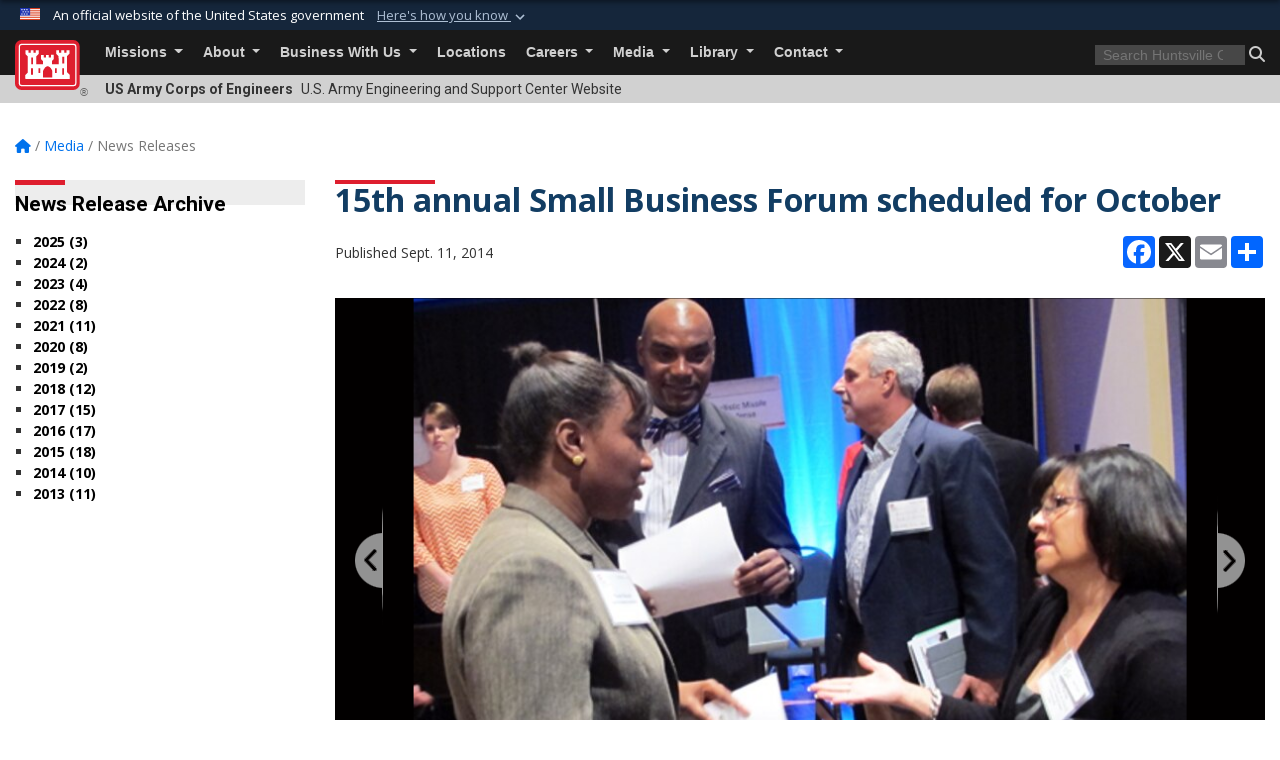

--- FILE ---
content_type: text/html; charset=utf-8
request_url: https://www.hnc.usace.army.mil/Media/News-Releases/Article/497140/15th-annual-small-business-forum-scheduled-for-october/
body_size: 18168
content:
<!DOCTYPE html>
<html  lang="en-US">
<head id="Head"><meta content="text/html; charset=UTF-8" http-equiv="Content-Type" />
<meta name="REVISIT-AFTER" content="1 DAYS" />
<meta name="RATING" content="GENERAL" />
<meta name="RESOURCE-TYPE" content="DOCUMENT" />
<meta content="text/javascript" http-equiv="Content-Script-Type" />
<meta content="text/css" http-equiv="Content-Style-Type" />
<title>
	15th annual Small Business Forum scheduled for October > U.S. Army Engineering and Support Center > News Releases
</title><meta id="MetaDescription" name="description" content="The U.S. Army Engineering and Support Center, Huntsville is scheduled to host its 15th annual Small Business Forum 9 a.m.-noon Oct. 15 at the Jackson Center in Cummings Research Park., " /><meta id="MetaKeywords" name="keywords" content="News, Releases, News Releases" /><meta id="MetaRobots" name="robots" content="INDEX, FOLLOW" /><link href="/Resources/Shared/stylesheets/dnndefault/7.0.0/default.css?cdv=3460" type="text/css" rel="stylesheet"/><link href="/DesktopModules/ArticleCS/module.css?cdv=3460" type="text/css" rel="stylesheet"/><link href="/DesktopModules/ArticleCSDashboard/module.css?cdv=3460" type="text/css" rel="stylesheet"/><link href="/Desktopmodules/SharedLibrary/ValidatedPlugins/slick-carousel/slick/slick.css?cdv=3460" type="text/css" rel="stylesheet"/><link href="/Desktopmodules/SharedLibrary/Plugins/bootstrap4/css/bootstrap.min.css?cdv=3460" type="text/css" rel="stylesheet"/><link href="/Portals/_default/Skins/USACETheme/skin.css?cdv=3460" type="text/css" rel="stylesheet"/><link href="/Portals/65/portal.css?cdv=3460" type="text/css" rel="stylesheet"/><link href="/Desktopmodules/SharedLibrary/Plugins/SocialIcons/css/fa-social-icons.css?cdv=3460" type="text/css" rel="stylesheet"/><link href="/Desktopmodules/SharedLibrary/Plugins/Skin/SkipNav/css/skipnav.css?cdv=3460" type="text/css" rel="stylesheet"/><link href="/desktopmodules/ArticleCS/styles/USACE2/style.css?cdv=3460" type="text/css" rel="stylesheet"/><link href="/Desktopmodules/SharedLibrary/Plugins/ColorBox/colorbox.css?cdv=3460" type="text/css" rel="stylesheet"/><link href="/Desktopmodules/SharedLibrary/Plugins/carouFredSel/base.css?cdv=3460" type="text/css" rel="stylesheet"/><link href="/Desktopmodules/SharedLibrary/Plugins/MediaElement4.2.9/mediaelementplayer.css?cdv=3460" type="text/css" rel="stylesheet"/><link href="/Desktopmodules/SharedLibrary/Plugins/slimbox/slimbox2.css?cdv=3460" type="text/css" rel="stylesheet"/><link href="/Desktopmodules/SharedLibrary/ValidatedPlugins/font-awesome6/css/all.min.css?cdv=3460" type="text/css" rel="stylesheet"/><link href="/Desktopmodules/SharedLibrary/ValidatedPlugins/font-awesome6/css/v4-shims.min.css?cdv=3460" type="text/css" rel="stylesheet"/><link href="/Desktopmodules/SharedLibrary/Plugins/smartmenus/addons/bootstrap-4/jquery.smartmenus.bootstrap-4.css?cdv=3460" type="text/css" rel="stylesheet"/><script src="/Resources/libraries/jQuery/03_07_01/jquery.js?cdv=3460" type="text/javascript"></script><script src="/Resources/libraries/jQuery-Migrate/03_04_01/jquery-migrate.js?cdv=3460" type="text/javascript"></script><script src="/Resources/libraries/jQuery-UI/01_13_03/jquery-ui.min.js?cdv=3460" type="text/javascript"></script><link rel='icon' href='/Portals/65/favicon.ico?ver=Ho2y2pkXyj8y4_G0cGSzGQ%3d%3d' type='image/x-icon' /><meta name='host' content='DMA Public Web' /><meta name='contact' content='dma.WebSD@mail.mil' /><link rel="stylesheet" type="text/css" href="/DesktopModules/SharedLibrary/Controls/Banner/CSS/usa-banner.css" /><script  src="/Desktopmodules/SharedLibrary/Plugins/GoogleAnalytics/Universal-Federated-Analytics-8.7.js?agency=DOD&subagency=USACE&sitetopic=dma.web&dclink=true"  id="_fed_an_ua_tag" ></script><meta name='twitter:card' content='summary_large_image' /><meta name='twitter:title' content='15th&#32;annual&#32;Small&#32;Business&#32;Forum&#32;scheduled&#32;for&#32;October' /><meta name='twitter:description' content='The&#32;U.S.&#32;Army&#32;Engineering&#32;and&#32;Support&#32;Center,&#32;Huntsville&#32;is&#32;scheduled&#32;to&#32;host&#32;its&#32;15th&#32;annual&#32;Small&#32;Business&#32;Forum&#32;9&#32;a.m.-noon&#32;Oct.&#32;15&#32;at&#32;the&#32;Jackson&#32;Center&#32;in&#32;Cummings&#32;Research&#32;Park.' /><meta name='twitter:image' content='https://media.defense.gov/2013/Nov/08/2000757390/825/780/0/131108-A-LJ771-075.JPG' /><meta name='twitter:site' content='@CEHNC' /><meta name='twitter:creator' content='@CEHNC' /><meta property='og:site_name' content='U.S.&#32;Army&#32;Engineering&#32;and&#32;Support&#32;Center' /><meta property='og:type' content='article' /><meta property='og:title' content='15th&#32;annual&#32;Small&#32;Business&#32;Forum&#32;scheduled&#32;for&#32;October' /><meta property='og:description' content='The&#32;U.S.&#32;Army&#32;Engineering&#32;and&#32;Support&#32;Center,&#32;Huntsville&#32;is&#32;scheduled&#32;to&#32;host&#32;its&#32;15th&#32;annual&#32;Small&#32;Business&#32;Forum&#32;9&#32;a.m.-noon&#32;Oct.&#32;15&#32;at&#32;the&#32;Jackson&#32;Center&#32;in&#32;Cummings&#32;Research&#32;Park.' /><meta property='og:image' content='https://media.defense.gov/2013/Nov/08/2000757390/825/780/0/131108-A-LJ771-075.JPG' /><meta property='og:url' content='https://www.hnc.usace.army.mil/Media/News-Releases/Article/497140/15th-annual-small-business-forum-scheduled-for-october/' /><meta name="viewport" content="width=device-width, initial-scale=1, shrink-to-fit=no" /></head>
<body id="Body">

    <form method="post" action="/Media/News-Releases/Article/497140/15th-annual-small-business-forum-scheduled-for-october/" id="Form" enctype="multipart/form-data">
<div class="aspNetHidden">
<input type="hidden" name="__EVENTTARGET" id="__EVENTTARGET" value="" />
<input type="hidden" name="__EVENTARGUMENT" id="__EVENTARGUMENT" value="" />
<input type="hidden" name="__VIEWSTATE" id="__VIEWSTATE" value="h1qldEJSp7t60sObfxCz6IoLFvrJ7tP9x0cem7XEsXE5yAs4a/[base64]/5LmYpW3sVKAdp1FId4DTEAipfq3BgCFcGOtFJ3r0bS6IvNzyvDwiQ1AtbMNtaFAYYEGzzTWtQ1pDZTv+42Taenb/0GRWUBdmdJBhj2fKZkPfrYuNRrzo6GfTBgvm333qH67XERn2h5vmL+LafR+nkpn5uqbZmZzGkLlFh/Lwk2F6bCYmfVpeJge2OgaVXzpYCo4FJNXAQQ4RDk5kUTt9EvG5gswXexiw6q/2bCc3LoVnKdLtbVkGMF+vL1ArZi9h1hHtQUjMjxm79Qbs2tuF/ZpxZloJn9E865/a9c7EbHcNxj5MiusLLRI0Uo/ll8jdX5b1mCp4Ux9Zqju5Q5wixlNRma7sSFMmkwSWajGdi2wQeGXvPQFXovKkXBxyJ7W7MtSUwnyu7cJt9d+z8tDuiT8Sjzpsf5eINR0Z/CzOz4G3FtSgGf30W4GkMHjuwgo9cFTDjwBge9clf90J5ab/sJnmbmODD7JnQ0Ta7sEMQSzyeEUuUVBtVzNELX0IoJI6udf9NOe5zxT3f1ItX0JIJxWyL1WcYPkr81VOCTM0t45c/begbNYvAWO1/0rLGBU6NUhtkY00IoPJfr8viHQYztdrMzH7fOij5fP0fwT5OpTGOfJ7Mw3Zkt2cBCOXOwuQH/z5zq0Xh6VIMlHQGQ/[base64]/zDW6dQdj1WOijH+QdxPCoeHT+No76lUn5S9MNM8Qk5WlfLoSo/lPTDs87is2V/gL8F7Sl9ZnsuPY8p56LsZaLmCihk0L/pFVx64W5cuCF7H0j5v15qP51FyRAxusHx9S5A3SYBXon3ruRzE6IoqaN4zkmTjzRHUAM/DN6yh9MYgzI1dgCN7EX7ObWgSL11Pt4EpuiofT28uSaAW01pwsKBM0gU47NbJVyhQTm9AJi13U2VMuDNFZSuTnQwO2h+uzRkkNgAdI76R4G03cp/50UovvGqZSIOGGBlNqJ13xlgGYnl7LW1HGXtUfgWlYGsWOjrlALi5ytaSBhwsQIl+2l7gwxkoTlbtEWybpSE8p73C7fBjitkUo/dFb1Fti4zh8CrTASL5o9XrPnbHx4Lxa+BKJSLYUaW+BxG3B6utToXYlMpYSN9Suth/l4iAWRXJuswG1swTELpej4xQ9QMkI9m8PKxWHYV4zXq5e9CJfRT8+Hlf8DTdiKTrneibOjwPsD5ayyQh5gX3KP7GKwAyL9rmM/zhnpR3abxR3i/uclck2PhQ2yi7FrknGueL0QIVUQGU/KjfhU/dSdvAF4nk0zwueueay/mUs5zeTwHu/WWw8Ecd8adB/LPRseJZ9Oq70nGLROg09S3zACR4rSUsPzv1mLznYmszeMV2vkqH09GGd86kVMTnUvPfAImcMcGSuQD7CEIdboHt3fV7KiTU5bu7Trwo6aLYmp3Ij7U+ydE53RPPGITfSQqbJT5NKUBvjJsfpSevLL/[base64]/71qY5QrkXri9gLkeY5XafMJIsTTm4PTjCWyMQtviNqSY/po48D7MjtTSwgfqksQkt8aFAL/LIscH+JGMaT0/MNB4taIQHfZPdCZrz8RwZztR3d6gAX1GsB+jG+W2L7MQzAQaTppg8Emozf1hydcGvt6L23qA/qJbxMIsCK0pQwm0Va/NWS2m9G+HOf9uWkI4vo6TRuQcEu0zR4/M1gx7IjTqGPj0TTxPohl/hWXzLspamP2jbGs/9ZSzYvvFOCD0YjWGjf0/kLtT55J7aM/+m/oSvxnzn10oaqugD8OXRcm1GS8g0OYO4gVAWDQPRJyJTuKnVUFt8bDfmGQ4/R/n44Fw0Z1FTzj4LTc/Ynj8JIL2OoWU9T8riFUIv2sXhUjEoblQrsio/4AcIb+w0YaKlZGDAzy+XlO8xRE+zYdsGJMKUkR+pyrmECc1LykH10118tjwXH2rAOuGnTDzjJKnOe09mytkRaXx0ohou9nGHyZo43GApB2ga4wNjLiDupuowD8gXfHOAW8cWAZ2i5mYXjGi+3bXO4c01PkHUbXSlrSDNB5Cwap2pk5Ifr9P4Wuha6XDOcHJFH/Fnvz+xQF+KzkqRVxPzz2hpi3MU8t2sPcKi6ijbTW4u8fs2S7DbiKU3+URVEft15+uHCTtKieqX1Qs4svtJTtpALj5d96O6/[base64]/rNxhdWIivxosdK5UjzBUCDv/AobwJM5tPCQzHLBWTUfFhAgvytzdDGVi6ubWznr5O7kXUH+5bAxNxZAtkS5cbmsfuQf2XX0uQ+Z2rsInGYvkc4skrzuy5HXC/[base64]/[base64]/1GyKqI6q/efk4l4Cvi5ENkhPzE1U+HuYT73nPk1Fcu6IzszpGr8kXBeCnkHI+oDUE9Sy4EaEklQE6v5NgtKAGLHDv+q1/uyF/UYNK5Zclcptv1Ph+J1RCIKWYx9Rjio7dFiBCDel3nLz8+QwfApsaAVScpzInjgWzdZ7w64ZddOQWLUuZ6CQFdZWPbxJyWzy83RS0+DB1EjNiOFkViDvR93HoXqhzv5c4zbQm+Kc0jacXE7WvCQKLtTIldt+YI4/[base64]/UtOmO7CifDQ8x29E/HUWT7w8I1qaPNQWjiKvyb36+x1ATiT/+1HNkRpWvwzTL/nmulwV1g6hYpY8i48AglIaHkNDgFeTuhHg387jE9OtS8AWOvJKEOnGDrtftkS6PALkLXCfKYi2SRAz6t1tISG8AKBOHCvdpmXerksnw3InzzcvafD6xomXRoPrDQ+H/ohhylXM0Nt5rRON40b6Tun//xO5S3YmLH3IE+RqGUqNYHPB45/Tq1mDxgtOZEwe1GHXs+Gh46IiLqoKeAdBwWIYdRbzf03suKeiMq5CQuohkHvt3/VHd2uKUPJVDYlC8h4+xHzfjzdPV7IS6t3qG/wMASZTL8d5wAbw5+/0bp9q/te349zIWd8XKuF5cKhuVy/+XLSQy9sE1rwiXcgEhbGxwU427MmRzHnYoFOFHllLxSDBZCnVnLUmZvC5/jFT0stxSiQXwqJkjQ==" />
</div>

<script type="text/javascript">
//<![CDATA[
var theForm = document.forms['Form'];
if (!theForm) {
    theForm = document.Form;
}
function __doPostBack(eventTarget, eventArgument) {
    if (!theForm.onsubmit || (theForm.onsubmit() != false)) {
        theForm.__EVENTTARGET.value = eventTarget;
        theForm.__EVENTARGUMENT.value = eventArgument;
        theForm.submit();
    }
}
//]]>
</script>


<script src="/WebResource.axd?d=pynGkmcFUV2YRBDbasXhoakaqdeI-_09hOJyJqDzsDsl2pX8MS4jrFU_QRw1&amp;t=638901627720898773" type="text/javascript"></script>


<script src="/ScriptResource.axd?d=NJmAwtEo3IrKGQZJaQ-59ps9QE7NB-cd8FtY8K_IKR198d6n1yFeBXjBOfSie8_YpnxWr5TH_Xa1YuI6xvu2xbnYgibsEU5YeVIVuQL9OF1wgOqmP8IRYf5-D9bdkdSDspeMsQ2&amp;t=32e5dfca" type="text/javascript"></script>
<script src="/ScriptResource.axd?d=dwY9oWetJoLC35ezSMivQTHgohaws39GHERz_2Vs-fMqSX4XSS-TGUwHNwlX-SjZdeyVi2T18HyTsBGhhCgcdE7ySD6n4ENZHt2zQ9wqrft0ffaCn4pNEJ2yI2hoEpa5BC03t8XV-nAfRCVl0&amp;t=32e5dfca" type="text/javascript"></script>
<div class="aspNetHidden">

	<input type="hidden" name="__VIEWSTATEGENERATOR" id="__VIEWSTATEGENERATOR" value="CA0B0334" />
	<input type="hidden" name="__VIEWSTATEENCRYPTED" id="__VIEWSTATEENCRYPTED" value="" />
	<input type="hidden" name="__EVENTVALIDATION" id="__EVENTVALIDATION" value="Zp0eCXyqiBlxjh9+kFbM1ai8eMq9pby7R34vx244rFh8KkBN72RosNBoXpAI/ExjvlctjE1Tgu/qP/tpn8MP21VEDPFpyTP7pNthAraAU6xnPuIe" />
</div><script src="/Desktopmodules/SharedLibrary/Plugins/MediaElement4.2.9/mediaelement-and-player.js?cdv=3460" type="text/javascript"></script><script src="/Desktopmodules/SharedLibrary/ValidatedPlugins/slick-carousel/slick/slick.min.js?cdv=3460" type="text/javascript"></script><script src="/js/dnn.js?cdv=3460" type="text/javascript"></script><script src="/js/dnn.modalpopup.js?cdv=3460" type="text/javascript"></script><script src="/js/dnncore.js?cdv=3460" type="text/javascript"></script><script src="/Desktopmodules/SharedLibrary/Plugins/Mobile-Detect/mobile-detect.min.js?cdv=3460" type="text/javascript"></script><script src="/DesktopModules/ArticleCS/Resources/ArticleCS/js/ArticleCS.js?cdv=3460" type="text/javascript"></script><script src="/Desktopmodules/SharedLibrary/Plugins/ColorBox/jquery.colorbox.js?cdv=3460" type="text/javascript"></script><script src="/Desktopmodules/SharedLibrary/Plugins/carouFredSel/jquery.carouFredSel-6.2.1.js?cdv=3460" type="text/javascript"></script><script src="/Desktopmodules/SharedLibrary/Plugins/DVIDSAnalytics/DVIDSVideoAnalytics.min.js?cdv=3460" type="text/javascript"></script><script src="/Desktopmodules/SharedLibrary/Plugins/DVIDSAnalytics/analyticsParamsForDVIDSAnalyticsAPI.js?cdv=3460" type="text/javascript"></script><script src="/Desktopmodules/SharedLibrary/Plugins/TouchSwipe/jquery.touchSwipe.min.js?cdv=3460" type="text/javascript"></script><script src="/Desktopmodules/SharedLibrary/Plugins/slimbox/slimbox2.js?cdv=3460" type="text/javascript"></script><script src="/Desktopmodules/SharedLibrary/Plugins/BodyScrollLock/bodyScrollLock.js?cdv=3460" type="text/javascript"></script><script src="/js/dnn.servicesframework.js?cdv=3460" type="text/javascript"></script><script src="/Desktopmodules/SharedLibrary/Plugins/Skin/js/common.js?cdv=3460" type="text/javascript"></script>
<script type="text/javascript">
//<![CDATA[
Sys.WebForms.PageRequestManager._initialize('ScriptManager', 'Form', ['tdnn$ctr27229$Article$desktopmodules_articlecs_article_ascx$UpdatePanel1','dnn_ctr27229_Article_desktopmodules_articlecs_article_ascx_UpdatePanel1'], [], [], 180, '');
//]]>
</script>

        
        
        


<script type="text/javascript">
$('#personaBar-iframe').load(function() {$('#personaBar-iframe').contents().find("head").append($("<style type='text/css'>.personabar .personabarLogo {}</style>")); });
</script>
<div id="dnn_ctl03_header_banner_container" class="header_banner_container">
    <span class="header_banner_inner">
        <div class="header_banner_flag">
            An official website of the United States government 
        <div class="header_banner_accordion" tabindex="0" role="button" aria-expanded="false"><u>Here's how you know 
        <span class="expand-more-container"><svg xmlns="http://www.w3.org/2000/svg" height="24" viewBox="0 0 24 24" width="24">
                <path d="M0 0h24v24H0z" fill="none" />
                <path class="expand-more" d="M16.59 8.59L12 13.17 7.41 8.59 6 10l6 6 6-6z" />
            </svg></span></u></div>
        </div>
        <div class="header_banner_panel" style="">
            <div class="header_banner_panel_item">
                <span class="header_banner_dotgov"></span>
                <div id="dnn_ctl03_bannerContentLeft" class="header_banner_content"><p class="banner-contentLeft-text"><strong> Official websites use .mil </strong></p>A <strong>.mil</strong> website belongs to an official U.S. Department of Defense organization in the United States.</div>
            </div>
            <div class="header_banner_panel_item https">
                <span class="header_banner_https"></span>
                <div id="dnn_ctl03_bannerContentRight" class="header_banner_content"><p class="banner-contentRight-text"><strong>Secure .mil websites use HTTPS</strong></p><div> A <strong>lock (<span class='header_banner_icon_lock'><svg xmlns = 'http://www.w3.org/2000/svg' width='52' height='64' viewBox='0 0 52 64'><title>lock </title><path class='icon_lock' fill-rule='evenodd' d='M26 0c10.493 0 19 8.507 19 19v9h3a4 4 0 0 1 4 4v28a4 4 0 0 1-4 4H4a4 4 0 0 1-4-4V32a4 4 0 0 1 4-4h3v-9C7 8.507 15.507 0 26 0zm0 8c-5.979 0-10.843 4.77-10.996 10.712L15 19v9h22v-9c0-6.075-4.925-11-11-11z' /> </svg></span>)</strong> or <strong> https://</strong> means you’ve safely connected to the .mil website. Share sensitive information only on official, secure websites.</div></div>
            </div>

        </div>
    </span>
</div><style> .header_banner_container{ background-color: #15263b; color: #FFF; } .icon_lock { fill: #FFF;} .header_banner_container .header_banner_content .banner-contentLeft-text, .header_banner_container .header_banner_content .banner-contentRight-text { color: #FFF;} </style>
<script type="text/javascript">

jQuery(document).ready(function() {
initializeSkin();
});

</script>

<script type="text/javascript">
var skinvars = {"SiteName":"U.S. Army Engineering and Support Center","SiteShortName":"Huntsville Center USACE","SiteSubTitle":"","aid":"eschuntsville","IsSecureConnection":true,"IsBackEnd":false,"DisableShrink":false,"IsAuthenticated":false,"SearchDomain":"search.usa.gov","SiteUrl":"https://www.hnc.usace.army.mil/","LastLogin":null,"IsLastLoginFail":false,"IncludePiwik":false,"PiwikSiteID":-1,"SocialLinks":{"Facebook":{"Url":"https://www.facebook.com/HuntsvilleCenter","Window":"_blank","Relationship":"noopener"},"Twitter":{"Url":"http://twitter.com/CEHNC","Window":"_blank","Relationship":"noopener"},"YouTube":{"Url":"http://www.youtube.com/CORPSCONNECTION","Window":"_blank","Relationship":"noopener"},"Flickr":{"Url":"https://www.flickr.com/photos/huntsvillecenter/","Window":"_blank","Relationship":"noopener"},"Pintrest":{"Url":"","Window":null,"Relationship":null},"Instagram":{"Url":"","Window":"","Relationship":null},"Blog":{"Url":"","Window":"_blank","Relationship":"noopener"},"RSS":{"Url":"","Window":"","Relationship":null},"Podcast":{"Url":"","Window":"","Relationship":null},"Email":{"Url":"","Window":"","Relationship":null},"LinkedIn":{"Url":"","Window":null,"Relationship":null},"Snapchat":{"Url":"","Window":"_blank","Relationship":"noopener"}},"SiteLinks":null,"LogoffTimeout":3300000,"SiteAltLogoText":""};
</script>
<script type="application/ld+json">{"@context":"http://schema.org","@type":"Organization","logo":"https://www.hnc.usace.army.mil/Portals/65/HNC seal.jpg?ver=rbmpynNcJMayuEa9SRE2zQ%3d%3d","name":"U.S. Army Engineering and Support Center","url":"https://www.hnc.usace.army.mil/","sameAs":["https://www.facebook.com/HuntsvilleCenter","http://twitter.com/CEHNC","http://www.youtube.com/CORPSCONNECTION"]}</script>

<div id="app" class="app_usace app-inner   ">
    

<div id="skip-link-holder"><a id="skip-link" href="#skip-target">Skip to main content (Press Enter).</a></div>

<header id="header-main">
    
    <div id="header-title">
        <div class="page-container">
            <div class="container-fluid flex">
                <div class="site-name">US Army Corps of Engineers</div>
                <div class="site-area">U.S. Army Engineering and Support Center Website</div>
            </div>
        </div>
    </div>
    <div id="header-menu">
        <div class="page-container">
            <div class="container-fluid">
                <div class="site-logo">
                    
                    <a href="https://www.hnc.usace.army.mil/">
                        <img src="/Portals/_default/Skins/USACETheme/Assets/images/usace-logo-color.svg" alt="U.S. Army Engineering and Support Center"/>
                    </a>
                    <div class='reg'>&reg;</div>
                </div>
                <nav class="navbar navbar-expand-md" id="main-menu" aria-label="main menu">
                    <div class="collapse navbar-collapse" id="navbarSupportedContent">
                        <a id="mobile-menu-close" class="mobile-menu-trigger" href="javascript:;" data-toggle="collapse" data-target="#navbarSupportedContent" aria-controls="navbarSupportedContent" aria-expanded="false" aria-label="Toggle navigation"><i class="fa fa-times"></i></a>
                        

<!-- ./ helper -->


        <ul id="main-nav" class="navbar-nav mr-auto" data-sm-options="{collapsibleBehavior: 'link', bootstrapHighlightClasses: 'focused', showTimeout: 0, showFunction: null, hideTimeout: 0, hideFunction: null, subMenusSubOffsetX: 0, subMenusSubOffsetY: 0, subMenusMaxWidth: '26em'}">
                    <li class="nav-item  dropdown">
                                <a class="nav-link dropdown-toggle"
           href="https://www.hnc.usace.army.mil/Missions/"
            
           data-toggle="dropdown"
           id="navbarDropdownMenuLink_0"
           aria-haspopup="true"
           aria-expanded="false"
                         
>
           Missions
        </a>

                                <ul class="dropdown-menu" aria-labelledby="navbarDropdownMenuLink_0">
                    <li>
                                <a class="dropdown-item"
           href="https://www.hnc.usace.army.mil/Missions/Environmental-and-Munitions/"
                      
>
           Environmental and Munitions
        </a>

                    </li>                    <li>
                                <a class="dropdown-item"
           href="https://www.hnc.usace.army.mil/Missions/Ordnance-and-Explosives-Directorate/"
                      
>
           Ordnance and Explosives Directorate
        </a>

                    </li>                    <li class="dropdown dropdown-submenu">
                                <a class="dropdown-item dropdown-toggle"
           href="https://www.hnc.usace.army.mil/Missions/Engineering-Directorate/"
            
           data-toggle="dropdown"
           id="navbarDropdownMenuLink_101"
           aria-haspopup="true"
           aria-expanded="false"
                         
>
           Engineering Directorate
        </a>

                                <ul class="dropdown-menu" aria-labelledby="navbarDropdownMenuLink_101">
                    <li>
                                <a class="dropdown-item"
           href="https://www.hnc.usace.army.mil/Missions/Engineering-Directorate/TECHINFO/"
                      
>
           TECHINFO
        </a>

                    </li>        </ul>

                    </li>
                    <li class="dropdown dropdown-submenu">
                                <a class="dropdown-item dropdown-toggle"
           href="https://www.hnc.usace.army.mil/Missions/Installation-Support-and-Programs-Management/"
            
           data-toggle="dropdown"
           id="navbarDropdownMenuLink_102"
           aria-haspopup="true"
           aria-expanded="false"
                         
>
           Installation Support and Programs Management
        </a>

                                <ul class="dropdown-menu" aria-labelledby="navbarDropdownMenuLink_102">
                    <li>
                                <a class="dropdown-item"
           href="https://www.hnc.usace.army.mil/Missions/Installation-Support-and-Programs-Management/Information-Technology-Services/"
                      
>
           Information Technology Services
        </a>

                    </li>                    <li class="dropdown dropdown-submenu">
                                <a class="dropdown-item dropdown-toggle"
           href="https://www.hnc.usace.army.mil/Missions/Installation-Support-and-Programs-Management/Energy-Landing-page/"
            
           data-toggle="dropdown"
           id="navbarDropdownMenuLink_202"
           aria-haspopup="true"
           aria-expanded="false"
                         
>
           Energy Division
        </a>

                                <ul class="dropdown-menu" aria-labelledby="navbarDropdownMenuLink_202">
                    <li>
                                <a class="dropdown-item"
           href="https://www.hnc.usace.army.mil/Missions/Installation-Support-and-Programs-Management/Energy-Division/Integrated-Energy-Solutions/"
                      
>
           Integrated Energy Solutions
        </a>

                    </li>        </ul>

                    </li>
                    <li>
                                <a class="dropdown-item"
           href="https://www.hnc.usace.army.mil/Missions/Installation-Support-and-Programs-Management/Range-and-Training-Land-Program/"
                      
>
           Range and Training Land Program
        </a>

                    </li>        </ul>

                    </li>
                    <li>
                                <a class="dropdown-item"
           href="https://www.hnc.usace.army.mil/Missions/Centers-of-Expertise/"
                      
>
           Centers of Expertise
        </a>

                    </li>                    <li class="dropdown dropdown-submenu">
                                <a class="dropdown-item dropdown-toggle"
           href="https://www.hnc.usace.army.mil/Missions/Command-and-Staff-Offices/"
            
           data-toggle="dropdown"
           id="navbarDropdownMenuLink_104"
           aria-haspopup="true"
           aria-expanded="false"
                         
>
           Command and Staff Offices
        </a>

                                <ul class="dropdown-menu" aria-labelledby="navbarDropdownMenuLink_104">
                    <li>
                                <a class="dropdown-item"
           href="https://www.hnc.usace.army.mil/Missions/Command-and-Staff-Offices/Resource-Management/"
                      
>
           Resource Management
        </a>

                    </li>                    <li>
                                <a class="dropdown-item"
           href="https://www.hnc.usace.army.mil/Missions/Command-and-Staff-Offices/Safety-Office/"
                      
>
           Safety Office
        </a>

                    </li>        </ul>

                    </li>
        </ul>

                    </li>
                    <li class="nav-item  dropdown">
                                <a class="nav-link dropdown-toggle"
           href="https://www.hnc.usace.army.mil/About/"
            
           data-toggle="dropdown"
           id="navbarDropdownMenuLink_1"
           aria-haspopup="true"
           aria-expanded="false"
                         
>
           About
        </a>

                                <ul class="dropdown-menu" aria-labelledby="navbarDropdownMenuLink_1">
                    <li>
                                <a class="dropdown-item"
           href="https://www.hnc.usace.army.mil/About/Mission-and-Vision/"
                      
>
           Mission and Vision
        </a>

                    </li>                    <li>
                                <a class="dropdown-item"
           href="https://www.hnc.usace.army.mil/About/Leadership/"
                      
>
           Leadership
        </a>

                    </li>                    <li>
                                <a class="dropdown-item"
           href="https://www.hnc.usace.army.mil/About/History/"
                      
>
           History
        </a>

                    </li>                    <li>
                                <a class="dropdown-item"
           href="https://www.hnc.usace.army.mil/About/FAQ/"
                      
>
           FAQ
        </a>

                    </li>                    <li>
                                <a class="dropdown-item"
           href="http://www.usace.army.mil/About/CampaignPlan.aspx"
                      target="_blank" rel="noopener noreferrer" aria-label="Campaign Plan will open in a new tab"
  target="_blank"  >
           Campaign Plan
        </a>

                    </li>                    <li>
                                <a class="dropdown-item"
           href="https://www.hnc.usace.army.mil/About/Organizational-Chart/"
                      
>
           Organizational Chart
        </a>

                    </li>        </ul>

                    </li>
                    <li class="nav-item  dropdown">
                                <a class="nav-link dropdown-toggle"
           href="https://www.hnc.usace.army.mil/Business-With-Us/"
            
           data-toggle="dropdown"
           id="navbarDropdownMenuLink_2"
           aria-haspopup="true"
           aria-expanded="false"
                         
>
           Business With Us
        </a>

                                <ul class="dropdown-menu" aria-labelledby="navbarDropdownMenuLink_2">
                    <li>
                                <a class="dropdown-item"
           href="https://www.hnc.usace.army.mil/Business-With-Us/Contracting/"
                      
>
           Contracting
        </a>

                    </li>                    <li class="dropdown dropdown-submenu">
                                <a class="dropdown-item dropdown-toggle"
           href="https://www.hnc.usace.army.mil/Business-With-Us/Small-Business/"
            
           data-toggle="dropdown"
           id="navbarDropdownMenuLink_102"
           aria-haspopup="true"
           aria-expanded="false"
                         
>
           Small Business
        </a>

                                <ul class="dropdown-menu" aria-labelledby="navbarDropdownMenuLink_102">
                    <li>
                                <a class="dropdown-item"
           href="https://www.hnc.usace.army.mil/Business-With-Us/Small-Business/Small-Business-Office-Marketing-Guide/"
                      
>
           Small Business Office Marketing Guide
        </a>

                    </li>        </ul>

                    </li>
        </ul>

                    </li>
                    <li class="nav-item ">
                                <a class="nav-link"
           href="https://www.hnc.usace.army.mil/Locations/"
                      
>
           Locations
        </a>

                    </li>
                    <li class="nav-item  dropdown">
                                <a class="nav-link dropdown-toggle"
           href="https://www.hnc.usace.army.mil/Careers/"
            
           data-toggle="dropdown"
           id="navbarDropdownMenuLink_4"
           aria-haspopup="true"
           aria-expanded="false"
                         
>
           Careers
        </a>

                                <ul class="dropdown-menu" aria-labelledby="navbarDropdownMenuLink_4">
                    <li>
                                <a class="dropdown-item"
           href="https://www.hnc.usace.army.mil/Careers/Opportunities/"
                      
>
           Opportunities
        </a>

                    </li>        </ul>

                    </li>
                    <li class="nav-item  dropdown">
                                <a class="nav-link dropdown-toggle"
           href="https://www.hnc.usace.army.mil/Media/"
            
           data-toggle="dropdown"
           id="navbarDropdownMenuLink_5"
           aria-haspopup="true"
           aria-expanded="false"
                         
>
           Media
        </a>

                                <ul class="dropdown-menu" aria-labelledby="navbarDropdownMenuLink_5">
                    <li>
                                <a class="dropdown-item"
           href="https://www.hnc.usace.army.mil/Media/News-Stories/"
                      
>
           News Stories
        </a>

                    </li>                    <li>
                                <a class="dropdown-item"
           href="https://www.hnc.usace.army.mil/Media/News-Releases/"
                      
>
           News Releases
        </a>

                    </li>                    <li>
                                <a class="dropdown-item"
           href="https://www.hnc.usace.army.mil/Media/Fact-Sheets/"
                      
>
           Fact Sheets
        </a>

                    </li>                    <li>
                                <a class="dropdown-item"
           href="https://www.hnc.usace.army.mil/Media/Videos/"
                      
>
           Videos
        </a>

                    </li>                    <li>
                                <a class="dropdown-item"
           href="https://www.hnc.usace.army.mil/Media/Images/"
                      
>
           Images
        </a>

                    </li>                    <li>
                                <a class="dropdown-item"
           href="https://www.hnc.usace.army.mil/Media/Social-Media/"
                      
>
           Social Media
        </a>

                    </li>        </ul>

                    </li>
                    <li class="nav-item  dropdown">
                                <a class="nav-link dropdown-toggle"
           href="https://www.hnc.usace.army.mil/Library/"
            
           data-toggle="dropdown"
           id="navbarDropdownMenuLink_6"
           aria-haspopup="true"
           aria-expanded="false"
                         
>
           Library
        </a>

                                <ul class="dropdown-menu" aria-labelledby="navbarDropdownMenuLink_6">
                    <li>
                                <a class="dropdown-item"
           href="https://www.hnc.usace.army.mil/Library/Huntsville-Center-Bulletin/"
                      
>
           Huntsville Center Bulletin
        </a>

                    </li>                    <li>
                                <a class="dropdown-item"
           href="https://www.hnc.usace.army.mil/Library/MDMS-Update-Newsletter/"
                      
>
           MDMS Update Newsletter
        </a>

                    </li>        </ul>

                    </li>
                    <li class="nav-item  dropdown">
                                <a class="nav-link dropdown-toggle"
           href="https://www.hnc.usace.army.mil/Contact/"
            
           data-toggle="dropdown"
           id="navbarDropdownMenuLink_7"
           aria-haspopup="true"
           aria-expanded="false"
                         
>
           Contact
        </a>

                                <ul class="dropdown-menu" aria-labelledby="navbarDropdownMenuLink_7">
                    <li>
                                <a class="dropdown-item"
           href="https://www.hnc.usace.army.mil/phonedirectory/"
                      
>
           Phone Directory
        </a>

                    </li>                    <li>
                                <a class="dropdown-item"
           href="https://www.hnc.usace.army.mil/Contact/RSS/"
                      
>
           RSS
        </a>

                    </li>        </ul>

                    </li>
        </ul>
        <script>
            $("#main-nav a.is-disabled").click(function (event) {
                event.preventDefault();
            });
        </script>
<!-- ./ node count -->

                    </div>
                </nav>
                <div id="main-search">
                    <input type="search" aria-label="Search" class="usagov-search-autocomplete skin-search-input-ph" autocomplete="off" name="search" maxlength="255" placeholder="Search..." value="" />
                    <i role="button" class="fa fa-search skin-search-go" aria-label="Search Button" tabindex="0"></i>
                </div>
                <div id="mobile-menu">
                    <a id="search-form-trigger" href="javascript:;" aria-label="Search Button"><i class="fa fa-search"></i></a>
                    <a id="mobile-menu-trigger" class="mobile-menu-trigger" href="javascript:;" data-toggle="collapse" data-target="#navbarSupportedContent" aria-controls="navbarSupportedContent" aria-expanded="false" aria-label="Toggle navigation"><i class="fa fa-bars"></i></a>
                </div>
            </div>
        </div>
    </div>
</header>
<p id="skip-target-holder"><a id="skip-target" name="skip-target" class="skip" tabindex="0" href="#skip-target" innertext="Start of main content" title="Start of main content"></a></p>
    <div id="content" role="main">
        <div class="page-container">
            <div class="container-fluid">
                

<div class="breadcrumbs">
  <span id="dnn_Breadcrumb_Breadcrumb_lblBreadCrumb" itemprop="breadcrumb" itemscope="" itemtype="https://schema.org/breadcrumb"><span itemscope itemtype="http://schema.org/BreadcrumbList"><span itemprop="itemListElement" itemscope itemtype="http://schema.org/ListItem"><a href="https://www.hnc.usace.army.mil/" class="skin-breadcrumb" itemprop="item" ><span itemprop="name">Home Page</span></a><meta itemprop="position" content="1" /></span> / <span itemprop="itemListElement" itemscope itemtype="http://schema.org/ListItem"><a href="https://www.hnc.usace.army.mil/Media/" class="skin-breadcrumb" itemprop="item"><span itemprop="name">Media</span></a><meta itemprop="position" content="2" /></span> / <span itemprop="itemListElement" itemscope itemtype="http://schema.org/ListItem"><a href="https://www.hnc.usace.army.mil/Media/News-Releases/" class="skin-breadcrumb" itemprop="item"><span itemprop="name">News Releases</span></a><meta itemprop="position" content="3" /></span></span></span>
  <script type="text/javascript">
      jQuery(".breadcrumbs a").last().removeAttr("href").css("text-decoration", "none");
      jQuery(".breadcrumbs a").first().html("<i class='fas fa-home' aria-label='home icon' role='navigation'></i> <span class='sr-only'>Home</span>");
  </script>
</div>

                <div class="row">
                    <div id="dnn_ContentPane" class="col-md backend-cp-collapsible DNNEmptyPane"></div>
                </div>
                <div class="row">
                    <div id="dnn_LeftPane" class="col-md-3 backend-cp-fixed"><div class="DnnModule DnnModule-ArticleCSDashboard DnnModule-27230"><a name="27230"></a>

<div class="box-usace box-usace-striped">
    <h2 id="dnn_ctr27230_titleControl" class="box-header-striped">
        <span id="dnn_ctr27230_dnnTITLE_titleLabel" class="title">News Release Archive</span>



    </h2>
    <div id="dnn_ctr27230_ContentPane" class="box-content"><!-- Start_Module_27230 --><div id="dnn_ctr27230_ModuleContent" class="DNNModuleContent ModArticleCSDashboardC">
	<div id="dnn_ctr27230_Dashboard_ph">
		
<div class="adash archive">
    <ul>
        
        <li>
            
            <a class="tlink" href='https://www.hnc.usace.army.mil/Media/News-Releases/Year/2025/'><strong>2025 (3)</strong></a>
            
        </li>
        
        <li>
            
            <a class="tlink" href='https://www.hnc.usace.army.mil/Media/News-Releases/Year/2024/'><strong>2024 (2)</strong></a>
            
        </li>
        
        <li>
            
            <a class="tlink" href='https://www.hnc.usace.army.mil/Media/News-Releases/Year/2023/'><strong>2023 (4)</strong></a>
            
        </li>
        
        <li>
            
            <a class="tlink" href='https://www.hnc.usace.army.mil/Media/News-Releases/Year/2022/'><strong>2022 (8)</strong></a>
            
        </li>
        
        <li>
            
            <a class="tlink" href='https://www.hnc.usace.army.mil/Media/News-Releases/Year/2021/'><strong>2021 (11)</strong></a>
            
        </li>
        
        <li>
            
            <a class="tlink" href='https://www.hnc.usace.army.mil/Media/News-Releases/Year/2020/'><strong>2020 (8)</strong></a>
            
        </li>
        
        <li>
            
            <a class="tlink" href='https://www.hnc.usace.army.mil/Media/News-Releases/Year/2019/'><strong>2019 (2)</strong></a>
            
        </li>
        
        <li>
            
            <a class="tlink" href='https://www.hnc.usace.army.mil/Media/News-Releases/Year/2018/'><strong>2018 (12)</strong></a>
            
        </li>
        
        <li>
            
            <a class="tlink" href='https://www.hnc.usace.army.mil/Media/News-Releases/Year/2017/'><strong>2017 (15)</strong></a>
            
        </li>
        
        <li>
            
            <a class="tlink" href='https://www.hnc.usace.army.mil/Media/News-Releases/Year/2016/'><strong>2016 (17)</strong></a>
            
        </li>
        
        <li>
            
            <a class="tlink" href='https://www.hnc.usace.army.mil/Media/News-Releases/Year/2015/'><strong>2015 (18)</strong></a>
            
        </li>
        
        <li>
            
            <a class="tlink" href='https://www.hnc.usace.army.mil/Media/News-Releases/Year/2014/'><strong>2014 (10)</strong></a>
            
        </li>
        
        <li>
            
            <a class="tlink" href='https://www.hnc.usace.army.mil/Media/News-Releases/Year/2013/'><strong>2013 (11)</strong></a>
            
        </li>
        
    </ul>
</div>
	</div>


</div><!-- End_Module_27230 --></div>
</div></div></div>
                    <div class="col-md">
                        <div class="row">
                            <div id="dnn_CenterPane_Top" class="col-md backend-cp-collapsible"><div class="DnnModule DnnModule-ArticleCS DnnModule-27229"><a name="27229"></a>

<div class="box-usace">
    <div id="dnn_ctr27229_ContentPane"><!-- Start_Module_27229 --><div id="dnn_ctr27229_ModuleContent" class="DNNModuleContent ModArticleCSC">
	<div id="dnn_ctr27229_Article_desktopmodules_articlecs_article_ascx_UpdatePanel1" class="article-view">
		
        <div class="adetail" itemscope itemtype="http://schema.org/NewsArticle">
    <meta itemprop="datePublished" content="2014-09-11T12:08:00.0000000" />
    <h1 class="title" itemprop="headline">15th annual Small Business Forum scheduled for October</h1>
    
    <div class="infos-top">
        <div>
            <div class="info">
                
                
            </div>
            <div class="info">
                <div>Published Sept. 11, 2014</div>
                
            </div>
        </div>
        <div class="social-block">
            
<div class="a2a_kit a2a_kit_size_32 a2a_default_style" data-a2a-url="https://www.hnc.usace.army.mil/Media/News-Releases/Article/497140/15th-annual-small-business-forum-scheduled-for-october/">
    <a class="a2a_button_facebook"></a>
    <a class="a2a_button_x"></a>
    <a class="a2a_button_email"></a>
    <a class="a2a_dd"></a>
</div>
<script type="text/javascript" defer src="https://static.addtoany.com/menu/page.js">
</script>


        </div>
    </div>
    <div style="clear: both; height: 0px;"></div>

    
    
<div class="slider-wrap">
    <div class="slider slider-article-detail ">
        
        <div class="item">
            
            <div class="slide">
                <img src="https://media.defense.gov/2013/Nov/08/2000757390/780/780/0/131108-A-LJ771-075.JPG" alt="Nicole Boone, small business specialist in Huntsville Center&#39;s Small Business Office, talks with business owners during a breakout session of the Center&#39;s 2013 Small Business Forum. Boone gave a briefing on Sources Sought Notices during the information session." itemprop="image" />
            </div>
            
            
            
            

            
            <div class="media-info">
                <a class="media-details" href="https://www.hnc.usace.army.mil/Media/Images/igphoto/2000757390/">PHOTO DETAILS</a>
                <span class="g_link_box">&nbsp;/ &nbsp;</span>
                <a class="media-download" href="https://media.defense.gov/2013/Nov/08/2000757390/-1/-1/0/131108-A-LJ771-075.JPG" target="_blank" rel="noopener">DOWNLOAD HI-RES</a>
                <span class="media-count">1 of 2</span>
            </div>
            
            <div class="media-caption subtle">
                <p>Nicole Boone, small business specialist in Huntsville Center&#39;s Small Business Office, talks with business owners during a breakout session of the Center&#39;s 2013 Small Business Forum. Boone gave a briefing on Sources Sought Notices during the information session.</p>
            </div>
        </div>
        
        <div class="item">
            
            <div class="slide">
                <img src="https://media.defense.gov/2014/Sep/11/2000936466/780/780/0/140908-A-UK000-001.JPG" alt="Huntsville Center contracting forecasts are updated monthly and posted to the Contracting Office page. " itemprop="image" />
            </div>
            
            
            
            

            
            <div class="media-info">
                <a class="media-details" href="https://www.hnc.usace.army.mil/Media/Images/igphoto/2000936466/">PHOTO DETAILS</a>
                <span class="g_link_box">&nbsp;/ &nbsp;</span>
                <a class="media-download" href="https://media.defense.gov/2014/Sep/11/2000936466/-1/-1/0/140908-A-UK000-001.JPG" target="_blank" rel="noopener">DOWNLOAD HI-RES</a>
                <span class="media-count">2 of 2</span>
            </div>
            
            <div class="media-caption subtle">
                <p>Huntsville Center contracting forecasts are updated monthly and posted to the Contracting Office page. </p>
            </div>
        </div>
        

    </div>

</div>


<script type="text/javascript">
    (function ($) {

        // get our images and turn them into background is we need landscape cropping
        // set up with this structure to make sure we catch cached images too
        var handleImages = function ($images, callback) {
            var i = $images.length;
            var loaded = 0;
            $images.one("load", function () {
                var $this = $(this),
                    _this = this;
                //load will be triggered but the browser(chrome) will still not know all the details sometimes to we
                //throw this to the end of the execution queue
                setTimeout(function () {
                    if (_this.width > _this.height && _this.hasAttribute('fit-landscape')) {
                        $this.parent('.slide').css('background-image', 'url(' + _this.src + ')'); //using as a background on the slide instead
                        $this.after('<p class="alt">' + _this.alt + '</p>'); // keep the alt text for accessibility
                        $this.remove(); //blow away the image
                    }
                    loaded++;
                    if (i === loaded) {
                        typeof callback === 'function' && callback();
                    }
                }, 0);
            }).each(function () {
                // deal with cached items to still trigger the load
                if (this.complete) $(this).load();
            });
        };

        var initFred = function ($slider) {
            var $wrap = $slider.closest('.slider-wrap');
            $wrap.append('<div class="pager-left" role="button" aria-label="Previous item"></div><div class="pager-right" role="button" aria-label="Next item"></div>');
            $slider
                .carouFredSel({
                    auto: false,
                    responsive: true,
                    swipe: { onTouch: true, onMouse: false },
                    prev: $wrap.find('.pager-left'),
                    next: $wrap.find('.pager-right'),
                    scroll: {
                        fx: "crossfade",
                        items: 1,
                        onBefore: function (data) {
                            $(data.items.old[0]).removeClass('current');

                        },
                        onAfter: function (data) {
                            $slider.find('video').each(function () {
                                $(this)[0].player.pause();
                            });
                            $(data.items.visible[0]).addClass('current');
                        }
                    },
                    onCreate: function (data) {
                        $(data.items[0]).addClass('current');
                    }

                });
        };
        //init
        $('.slider').each(function () {
            var $slider = $(this);
            var $slides = $slider.find('.slide');
            var $images = $slides.find('img');
            //prevent FOUC while prepping everything
            handleImages($images, function () {
                initFred($slider);
            });
        });
    })(jQuery);

</script>

<script type="text/javascript">

jQuery(document).ready(function() {
var prm = Sys.WebForms.PageRequestManager.getInstance();
if (prm){
if(typeof GalleryInit == 'function'){	prm.add_endRequest(GalleryInit);
} }
});

</script>

<script type="text/javascript">

jQuery(document).ready(function() {
var prm = Sys.WebForms.PageRequestManager.getInstance();
if (prm){
if(typeof SlideshowInit == 'function'){	prm.add_endRequest(SlideshowInit);
} }
});

</script>



    

    <div style="clear: both"></div>
    <div class="da_print">
        <a class="link" href='https://www.hnc.usace.army.mil/DesktopModules/ArticleCS/Print.aspx?PortalId=65&ModuleId=27229&Article=497140' target="_blank" rel="noopener">PRINT</a>&nbsp;|&nbsp;<a class="link" href="mailto:?Subject=15th annual Small Business Forum scheduled for October%20-%20U.S. Army Engineering and Support Center&body=Here%20is%20an%20article%20I%20think%20you%20will%20find%20interesting:%20https://www.hnc.usace.army.mil/Media/News-Releases/Article/497140/15th-annual-small-business-forum-scheduled-for-october/">E-MAIL</a><br />
    </div>

    <div class="body">
        <div class="da_black" itemprop="articleBody">
            <p style="margin: 0in 0in 10pt;">The U.S. Army Engineering and Support Center, Huntsville is scheduled to host its 15th annual Small Business Forum 9 a.m.-noon Oct. 15 at the Jackson Center in Cummings Research Park at 6001 Moquin Drive, Huntsville, Alabama 35806. </p>
<p style="margin: 0in 0in 10pt;">The forum is an opportunity for small business representatives to talk about their capabilities with Huntsville Center contracting officials and program managers and learn about upcoming opportunities to work with Huntsville Center.</p>
<p style="margin: 0in 0in 10pt;">&ldquo;There will be representation from our Center Contracting department leadership and our local Small Business Administration Procurement Center there to brief upcoming procurements and discuss current regulation changes affecting small business concerns respectively,&rdquo; said Rebecca Vucinaj, Huntsville Center Small Business Office chief.&nbsp; </p>
<p style="margin: 0in 0in 10pt;">The forum is also an excellent networking opportunity, according to Vucinaj, because many larger businesses looking for small business subcontractors are also in attendance. In addition, many small business firms with similar interests meet at the event and often team together to go after some of the Center&rsquo;s larger procurements. </p>
<p style="margin: 0in 0in 10pt;">Registration for the free forum will close&nbsp;Oct. 8. Business representative are encouraged to register as soon as possible to ensure relevant subject matter experts and program managers are available during the event. Small business office and registration information&nbsp;are available at<span style="text-decoration: underline;"> <a href="http://www.hnc.usace.army.mil/BusinessWithUs/SmallBusiness.aspx" title="link to small business office page">www.hnc.usace.army.mil/BusinessWithUs/SmallBusiness.aspx</a></span>.&nbsp;</p>
<p style="margin: 0in 0in 10pt;"><a href="/Portals/65/docs/Directorates/Command%20and%20Staff%20Offices/SBO/registration%20sb%20forum-2014.pdf" title="registration form link">Click here</a> for the forum registration form.&nbsp;</p>
<p style="margin: 0in 0in 10pt;">If you have questions or comments, <a href="mailto:sbo-hnc@usace.army.mil?subject=Huntsville%20Center%20small%20business%20forum" class="ApplyClass">email the small business office</a>.&nbsp; </p>
<p style="margin: 0in 0in 10pt;">&ldquo;Please routinely check the Center&rsquo;s website for forum updates or cancellation notices,&rdquo; Vucinaj said. &nbsp;</p>
<p style="margin: 0in 0in 10pt;">Center contracting forecasts, updated monthly, are available at <a href="http://www.hnc.usace.army.mil/BusinessWithUs/Contracting.aspx" title="link to contracting page">www.hnc.usace.army.mil/BusinessWithUs/Contracting.aspx</a>.</p><br />
        </div>

        

        
        
<div class="related">

    
    <div class="item">
        
        
        
        <span class="subtitle">Related Link:</span> <a class="link" href="http://www.hnc.usace.army.mil/BusinessWithUs/SmallBusiness.aspx" >Huntsville Center Small Business Office</a>
        
        
    </div>
    
    <div class="item">
        
        
        
        <span class="subtitle">Related Link:</span> <a class="link" href="http://www.hnc.usace.army.mil/BusinessWithUs/Contracting.aspx" >Huntsville Center Contracting Office</a>
        
        
    </div>
    
    <div class="item">
        
        
        
        <span class="subtitle">Related Link:</span> <a class="link" href="http://www.hnc.usace.army.mil/Portals/65/docs/PAO/Fact%20Sheets/Proposed_Contracts_8SEP14.pdf" >September Contracting Forecast</a>
        
        
    </div>
    
</div>

        

    </div>
    
    <div class="contact-section">
        <strong>Contact</strong><br />
        <div class="contacts">
            <div>
                Small Business Office<br />
                
                256-895-1050<br />
                
                
                
                sbo-hnc@usace.army.mil<br />
                
                
                
            </div>

            
            <div style="clear: left"></div>
        </div>
    </div>
    
    <p>Release no. 14-013</p>

    <div class="infos-bottom">
        <div class="social-block">
            
<div class="a2a_kit a2a_kit_size_32 a2a_default_style" data-a2a-url="https://www.hnc.usace.army.mil/Media/News-Releases/Article/497140/15th-annual-small-business-forum-scheduled-for-october/">
    <a class="a2a_button_facebook"></a>
    <a class="a2a_button_x"></a>
    <a class="a2a_button_email"></a>
    <a class="a2a_dd"></a>
</div>
<script type="text/javascript" defer src="https://static.addtoany.com/menu/page.js">
</script>


        </div>
    </div>
    <div class="tags">
        
<div class="tag">
    <a href='https://www.hnc.usace.army.mil/Media/News-Releases/Tag/3777/contracting/'>contracting</a>
</div>



<div class="tag">
    <a href='https://www.hnc.usace.army.mil/Media/News-Releases/Tag/4107/small-business/'>small business</a>
</div>

    </div>
</div>


    
	</div>




<script type="text/javascript">

    var displayNextPrevNav = false
    var loggedIn = false;
    var articleId = 497140;
    var moduleId = 27229;
    var mejPlayer;

    $(function () {
        if (!window.delayInitMediaElementJs)
            initMediaElementJs();
    });

    function initMediaElementJs() {
        mejPlayer = $(".article-view video").not(".noplayer").mediaelementplayer({
            pluginPath: "/desktopmodules/SharedLibrary/Plugins/MediaElement4.2.9/",
            videoWidth: '100%',
            videoHeight: '100%',
            success: function (mediaElement, domObject)
            {
                var aDefaultOverlay = jQuery(mediaElement).parents('.media-inline-video, .video-control').find('.defaultVideoOverlay.a-video-button');
                var aHoverOverlay = jQuery(mediaElement).parents('.media-inline-video, .video-control').find('.hoverVideoOverlay.a-video-button');
                var playing = false;
                $("#" + mediaElement.id).parents('.media-inline-video, .video-control').find('.mejs__controls').hide();
                if (typeof GalleryResize === "function")
                    GalleryResize();
                mediaElement.addEventListener('play',
                    function (e) {
                        playing = true;
                        jQuery(".gallery").trigger("pause", false, false);
                        $("#" + e.detail.target.id).parents('.media-inline-video, .video-control').find('.mejs__controls').show();                       
                        $("#" + e.detail.target.id).parents('.media-inline-video, .video-control').find('.duration').hide();
                        if (aDefaultOverlay.length) {
                            aDefaultOverlay.hide();
                            aHoverOverlay.hide();
                        }
                        //place play trigger for DVIDS Analytics
                    }, false);
                mediaElement.addEventListener('pause',
                    function (e) {
                        playing = false;
                        if (aDefaultOverlay.length) {
                            aDefaultOverlay.removeAttr("style");
                            aHoverOverlay.removeAttr("style");
                        }
                    }, false);
                mediaElement.addEventListener('ended',
                    function (e) {
                        playing = false;
                    }, false);

                if (aDefaultOverlay.length) {
                    aDefaultOverlay.click(function () {
                        if (!playing) {
                            mediaElement.play();
                            playing = true;
                        }
                    });
                    aHoverOverlay.click(function () {
                        if (!playing) {
                            mediaElement.play();
                            playing = true;
                        }
                    });
                }
            },
            features: ["playpause", "progress", "current", "duration", "tracks", "volume", "fullscreen"]
        });

        if (displayNextPrevNav) {
            DisplayNextPreviousNav(moduleId, articleId, loggedIn);
        }
    }

    $(window).load(function () {
        if (displayNextPrevNav) {
            var winWidth = $(document).width();
            if (winWidth > 1024) {
                $('#footerExtender').css('height', '0px');
                $('.article-navbtn .headline').addClass('contentPubDate');
            }
            else {
                $('#footerExtender').css('height', $('.article-navbtn .headline').html().length > 0 ? $('.bottomNavContainer').height() + 'px' : '0px');
                $('.article-navbtn .headline').removeClass('contentPubDate');
            }
        }
    });


    $(window).resize(function () {
        if (displayNextPrevNav) {
            var winWidth = $(document).width();

            if (winWidth < 1024) {
                $('#footerExtender').css('height', $('.article-navbtn .headline').html().length > 0 ? $('.bottomNavContainer').height() + 'px' : '0px');
                $('.article-navbtn .headline').removeClass('contentPubDate');
            }
            else {
                $('#footerExtender').css('height', '0px');
                $('.article-navbtn .headline').addClass('contentPubDate');
            }
        }

    });

</script>




</div><!-- End_Module_27229 --></div>
</div>
</div></div>
                        </div>
                        <div class="row">
                            
                            
                        </div>
                        <div class="row">
                            
                        </div>
                        <div class="row">
                            
                            
                            
                        </div>
                        <div class="row">
                            
                        </div>
                        <div class="row">
                            
                            
                            
                            
                        </div>
                        <div class="row">
                            
                        </div>
                    </div>
                    
                </div>
                <div class="row">
                    
                </div>
            </div>
        </div>
        <div id="dnn_FooterPane" class="backend-cp-full DNNEmptyPane"></div>
    </div>
    

<footer id="site-footer">
    <div id="essayons"><span>ESSAYONS</span></div>
    <div id="skin-footer-background">
        <div class="page-container">
            <div class="container-fluid">
                <div class="row">
                    <div class="col-md-12 col-lg-4">
                        <div class="footer-description">
                            <div class="row">
                                <div class="col-md-6 col-lg-12">
                                    <div class="footer-title">Our Mission</div>
                                    <p>Deliver vital engineering solutions, in collaboration with our partners, to secure our Nation, energize our economy, and reduce disaster risk.</p>
                                </div>
                                <div class="col-md-6 col-lg-12">
                                    <div class="footer-title">About the U.S. Army Engineering and Support Center Website</div>
                                    <p>The official public website of the U.S. Army Engineering and Support Center, Huntsville, Alabama</p>
                                </div>
                            </div>
                        </div>
                    </div>
                    <div class="col-12 col-md-9 col-lg-6">
                        <div class="footer-links">
                            <div class="social-icons">
                                <ul class=""><li class=""><a href="https://www.facebook.com/HuntsvilleCenter" target="_blank" rel="noopener noreferrer" aria-label="Facebook opens in a new window" title="Facebook"><span class="social-icon fab fa-facebook social-link-17"></span></a></li><li class=""><a href="http://twitter.com/CEHNC" target="_blank" rel="noopener noreferrer" aria-label="X opens in a new window" title="X"><span class="social-icon fa-brands fa-x-twitter social-link-79"></span></a></li><li class=""><a href="http://www.youtube.com/CORPSCONNECTION" target="_blank" rel="noopener noreferrer" aria-label="YouTube opens in a new window" title="YouTube"><span class="social-icon fab fa-youtube-square social-link-138"></span></a></li><li class=""><a href="https://www.flickr.com/photos/huntsvillecenter/" target="_blank" rel="noopener noreferrer" aria-label="Flickr opens in a new window" title="Flickr"><span class="social-icon fab fa-flickr social-link-197"></span></a></li></ul>


                            </div>
                            <div class="footer-title"></div>
                            <div class="footer-text-links link-rows">
                                <div class="row">
                                    <div class="col-8">
                                        <ul class=""><li class=""><a href="https://dodcio.defense.gov/DoDSection508/Std_Stmt.aspx" target="_blank" rel="noopener noreferrer" aria-label="Accessibility opens in a new window"><span class="text text-link-286">Accessibility</span></a></li><li class=""><a href="/Contact.aspx"><span class="text text-link-348">Contact Us</span></a></li><li class=""><a href="http://www.esd.whs.mil/DD/plainlanguage" target="_blank" rel="noopener noreferrer" aria-label="Plain Language Act opens in a new window"><span class="text text-link-410">Plain Language</span></a></li><li class=""><a href="https://www.usace.army.mil/InformationQualityAct.aspx" target="_blank" rel="noopener noreferrer" aria-label="Information Quality Act opens in a new window"><span class="text text-link-472">Quality Facts</span></a></li><li class=""><a href="https://www.usace.army.mil/LinkDisclaimer.aspx" target="_blank" rel="noopener noreferrer" aria-label="Link Disclaimer opens in a new window"><span class="text text-link-534">Link Disclaimer</span></a></li><li class=""><a href="https://prhome.defense.gov/nofear" target="_blank" rel="noopener noreferrer" aria-label="No Fear Act opens in a new window"><span class="text text-link-596">No Fear Act</span></a></li><li class=""><a href="https://www.usace.army.mil/PrivacyandSecurity.aspx" target="_blank" rel="noopener noreferrer" aria-label="Privacy &amp; Security opens in a new window"><span class="text text-link-658">Privacy & Security</span></a></li><li class=""><a href="mailto:http:cehnc-pa@usace.army.mil" target="_blank" rel="noopener noreferrer" aria-label="Public Inquiries opens in a new window"><span class="text text-link-699">Public Inquiries</span></a></li><li class=""><a href="/SiteMap.aspx"><span class="text text-link-779">Site Map</span></a></li><li class=""><a href="https://www.usa.gov/" target="_blank" rel="noopener noreferrer" aria-label="USA.gov opens in a new window"><span class="text text-link-841">USA.gov</span></a></li><li class=""><a href="https://www.usace.army.mil/Careers/EEO/"><span class="text text-link-1393">EEO & SHARP</span></a></li><li class=""><a href="https://hnc.usace.army.mil/Business-With-Us/Small-Business/"><span class="text text-link-1394">Small Business</span></a></li><li class=""><a href="https://open.defense.gov/"><span class="text text-link-1395">Open Government</span></a></li></ul>


                                    </div>
                                    <div class="col-4 offsite-links">
                                        <ul class=""><li class=""><a href="https://www.usace.army.mil/Engineer-Inspector-General/"><span class="text text-link-1392">IG</span></a></li><li class=""><a href="https://www.hnc.usace.army.mil/Contact/RSS/"><span class="text text-link-1391">RSS</span></a></li><li class=""><a href="https://www.usace.army.mil/FOIA.aspx" target="_blank" rel="noopener noreferrer" aria-label="Freedom of Information Act opens in a new window"><span class="text text-link-903">FOIA</span></a></li><li class=""><a href="https://www.usainscom.army.mil/isalute/" target="_blank" rel="noopener noreferrer" aria-label="iSALUTE opens in a new window"><span class="text text-link-965">iSALUTE</span></a></li></ul>


                                    </div>
                                </div>
                            </div>
                        </div>
                    </div>
                    <div class="col-12 col-md-3 col-lg-2">
                        <div class="footer-text-links logos">
                            <a class="army-logo d-inline d-md-block" href="https://www.army.mil" target="_blank" rel="noopener">
                                <img src="/Portals/_default/Skins/USACETheme/Assets/images/armystar-logo-rb.svg" alt="U.S. Army" />
                            </a>
                            
                            <a class="d-inline d-md-block" href="/About/History">
                                <img src="/Portals/_default/Skins/USACETheme/Assets/images/250-year-logo-FINAL.png" alt="USACE 250th Logo" />
                            </a>
                            
                        </div>
                    </div>
                </div>
            </div>
        </div>
        

<div class="skin-footer-banner">
      <a id="dnn_MainFooter_FooterBanner_hlDmaLink" rel="noreferrer noopener" href="https://www.web.dma.mil/" target="_blank">Hosted by Defense Media Activity - WEB.mil</a>
      <a id="dnn_MainFooter_FooterBanner_hlVcl" rel="noreferrer noopener" href="https://www.veteranscrisisline.net/get-help-now/military-crisis-line/" target="_blank"><img id="dnn_MainFooter_FooterBanner_imgVclImage" class="vcl" src="/DesktopModules/SharedLibrary/Images/VCL%20988_Hoz_CMYK.jpg" alt="Veterans Crisis Line number. Dial 988 then Press 1" /></a>
</div>
    </div>
</footer>
<script>
    var usasearch_config = {
        siteHandle: skinvars.aid,
        autoSubmitOnSelect: false,
    }
</script>
</div>
        <input name="ScrollTop" type="hidden" id="ScrollTop" />
        <input name="__dnnVariable" type="hidden" id="__dnnVariable" autocomplete="off" value="`{`__scdoff`:`1`,`sf_siteRoot`:`/`,`sf_tabId`:`10750`}" />
        <script src="/portals/_default/skins/USACETheme/Assets/js/skin.js?cdv=3460" type="text/javascript"></script><script src="/portals/_default/skins/USACETheme/Assets/js/megamenu.js?cdv=3460" type="text/javascript"></script><script src="/DesktopModules/SharedLibrary/Controls/Banner/JS/GovBanner.js?cdv=3460" type="text/javascript"></script><script src="/DesktopModules/SharedLibrary/ValidatedPlugins/dompurify//purify.min.js?cdv=3460" type="text/javascript"></script><script src="/Desktopmodules/SharedLibrary/Plugins/bootstrap4/js/bootstrap.bundle.min.js?cdv=3460" type="text/javascript"></script><script src="/Desktopmodules/SharedLibrary/Plugins/smartmenus/jquery.smartmenus.js?cdv=3460" type="text/javascript"></script><script src="/Desktopmodules/SharedLibrary/Plugins/smartmenus/addons/bootstrap-4/jquery.smartmenus.bootstrap-4.js?cdv=3460" type="text/javascript"></script><script src="/Desktopmodules/SharedLibrary/Plugins/smartmenus/addons/keyboard/jquery.smartmenus.keyboard.js?cdv=3460" type="text/javascript"></script>
    

<script type="text/javascript">
//<![CDATA[
try{ window.addthis.ost = 0;window.addthis.ready(); }catch(e){}//]]>
</script>
</form>
    <!--CDF(Javascript|/js/dnncore.js?cdv=3460|DnnBodyProvider|100)--><!--CDF(Javascript|/js/dnn.modalpopup.js?cdv=3460|DnnBodyProvider|50)--><!--CDF(Css|/Resources/Shared/stylesheets/dnndefault/7.0.0/default.css?cdv=3460|DnnPageHeaderProvider|5)--><!--CDF(Css|/Portals/_default/Skins/USACETheme/skin.css?cdv=3460|DnnPageHeaderProvider|15)--><!--CDF(Css|/DesktopModules/ArticleCS/module.css?cdv=3460|DnnPageHeaderProvider|10)--><!--CDF(Css|/DesktopModules/ArticleCS/module.css?cdv=3460|DnnPageHeaderProvider|10)--><!--CDF(Css|/DesktopModules/ArticleCSDashboard/module.css?cdv=3460|DnnPageHeaderProvider|10)--><!--CDF(Css|/DesktopModules/ArticleCSDashboard/module.css?cdv=3460|DnnPageHeaderProvider|10)--><!--CDF(Css|/Portals/65/portal.css?cdv=3460|DnnPageHeaderProvider|35)--><!--CDF(Javascript|/Desktopmodules/SharedLibrary/Plugins/Skin/js/common.js?cdv=3460|DnnBodyProvider|101)--><!--CDF(Javascript|/Desktopmodules/SharedLibrary/Plugins/Mobile-Detect/mobile-detect.min.js?cdv=3460|DnnBodyProvider|100)--><!--CDF(Css|/Desktopmodules/SharedLibrary/Plugins/SocialIcons/css/fa-social-icons.css?cdv=3460|DnnPageHeaderProvider|100)--><!--CDF(Css|/Desktopmodules/SharedLibrary/Plugins/Skin/SkipNav/css/skipnav.css?cdv=3460|DnnPageHeaderProvider|100)--><!--CDF(Css|/desktopmodules/ArticleCS/styles/USACE2/style.css?cdv=3460|DnnPageHeaderProvider|100)--><!--CDF(Javascript|/DesktopModules/ArticleCS/Resources/ArticleCS/js/ArticleCS.js?cdv=3460|DnnBodyProvider|100)--><!--CDF(Css|/Desktopmodules/SharedLibrary/Plugins/ColorBox/colorbox.css?cdv=3460|DnnPageHeaderProvider|100)--><!--CDF(Javascript|/Desktopmodules/SharedLibrary/Plugins/ColorBox/jquery.colorbox.js?cdv=3460|DnnBodyProvider|100)--><!--CDF(Css|/desktopmodules/ArticleCS/styles/USACE2/style.css?cdv=3460|DnnPageHeaderProvider|100)--><!--CDF(Javascript|/DesktopModules/ArticleCS/Resources/ArticleCS/js/ArticleCS.js?cdv=3460|DnnBodyProvider|100)--><!--CDF(Javascript|/Desktopmodules/SharedLibrary/Plugins/carouFredSel/jquery.carouFredSel-6.2.1.js?cdv=3460|DnnBodyProvider|100)--><!--CDF(Css|/Desktopmodules/SharedLibrary/Plugins/carouFredSel/base.css?cdv=3460|DnnPageHeaderProvider|100)--><!--CDF(Javascript|/Desktopmodules/SharedLibrary/Plugins/MediaElement4.2.9/mediaelement-and-player.js?cdv=3460|DnnBodyProvider|10)--><!--CDF(Css|/Desktopmodules/SharedLibrary/Plugins/MediaElement4.2.9/mediaelementplayer.css?cdv=3460|DnnPageHeaderProvider|100)--><!--CDF(Javascript|/Desktopmodules/SharedLibrary/Plugins/DVIDSAnalytics/DVIDSVideoAnalytics.min.js?cdv=3460|DnnBodyProvider|100)--><!--CDF(Javascript|/Desktopmodules/SharedLibrary/Plugins/DVIDSAnalytics/analyticsParamsForDVIDSAnalyticsAPI.js?cdv=3460|DnnBodyProvider|100)--><!--CDF(Javascript|/Desktopmodules/SharedLibrary/Plugins/TouchSwipe/jquery.touchSwipe.min.js?cdv=3460|DnnBodyProvider|100)--><!--CDF(Css|/Desktopmodules/SharedLibrary/Plugins/ColorBox/colorbox.css?cdv=3460|DnnPageHeaderProvider|100)--><!--CDF(Javascript|/Desktopmodules/SharedLibrary/Plugins/ColorBox/jquery.colorbox.js?cdv=3460|DnnBodyProvider|100)--><!--CDF(Css|/Desktopmodules/SharedLibrary/Plugins/slimbox/slimbox2.css?cdv=3460|DnnPageHeaderProvider|100)--><!--CDF(Javascript|/Desktopmodules/SharedLibrary/Plugins/slimbox/slimbox2.js?cdv=3460|DnnBodyProvider|100)--><!--CDF(Javascript|/Desktopmodules/SharedLibrary/Plugins/BodyScrollLock/bodyScrollLock.js?cdv=3460|DnnBodyProvider|100)--><!--CDF(Javascript|/Desktopmodules/SharedLibrary/ValidatedPlugins/slick-carousel/slick/slick.min.js?cdv=3460|DnnBodyProvider|10)--><!--CDF(Css|/Desktopmodules/SharedLibrary/ValidatedPlugins/slick-carousel/slick/slick.css?cdv=3460|DnnPageHeaderProvider|10)--><!--CDF(Css|/desktopmodules/ArticleCS/styles/USACE2/style.css?cdv=3460|DnnPageHeaderProvider|100)--><!--CDF(Javascript|/js/dnn.js?cdv=3460|DnnBodyProvider|12)--><!--CDF(Javascript|/js/dnn.servicesframework.js?cdv=3460|DnnBodyProvider|100)--><!--CDF(Javascript|/portals/_default/skins/USACETheme/Assets/js/skin.js?cdv=3460|DnnFormBottomProvider|1)--><!--CDF(Javascript|/portals/_default/skins/USACETheme/Assets/js/megamenu.js?cdv=3460|DnnFormBottomProvider|1)--><!--CDF(Javascript|/DesktopModules/SharedLibrary/ValidatedPlugins/dompurify//purify.min.js?cdv=3460|DnnFormBottomProvider|100)--><!--CDF(Javascript|/DesktopModules/SharedLibrary/Controls/Banner/JS/GovBanner.js?cdv=3460|DnnFormBottomProvider|1)--><!--CDF(Javascript|/Desktopmodules/SharedLibrary/Plugins/bootstrap4/js/bootstrap.bundle.min.js?cdv=3460|DnnFormBottomProvider|100)--><!--CDF(Css|/Desktopmodules/SharedLibrary/Plugins/bootstrap4/css/bootstrap.min.css?cdv=3460|DnnPageHeaderProvider|14)--><!--CDF(Css|/Desktopmodules/SharedLibrary/ValidatedPlugins/font-awesome6/css/all.min.css?cdv=3460|DnnPageHeaderProvider|100)--><!--CDF(Css|/Desktopmodules/SharedLibrary/ValidatedPlugins/font-awesome6/css/v4-shims.min.css?cdv=3460|DnnPageHeaderProvider|100)--><!--CDF(Javascript|/Desktopmodules/SharedLibrary/Plugins/smartmenus/jquery.smartmenus.js?cdv=3460|DnnFormBottomProvider|100)--><!--CDF(Javascript|/Desktopmodules/SharedLibrary/Plugins/smartmenus/addons/bootstrap-4/jquery.smartmenus.bootstrap-4.js?cdv=3460|DnnFormBottomProvider|100)--><!--CDF(Javascript|/Desktopmodules/SharedLibrary/Plugins/smartmenus/addons/keyboard/jquery.smartmenus.keyboard.js?cdv=3460|DnnFormBottomProvider|100)--><!--CDF(Css|/Desktopmodules/SharedLibrary/Plugins/smartmenus/addons/bootstrap-4/jquery.smartmenus.bootstrap-4.css?cdv=3460|DnnPageHeaderProvider|100)--><!--CDF(Javascript|/DesktopModules/SharedLibrary/ValidatedPlugins/dompurify//purify.min.js?cdv=3460|DnnFormBottomProvider|100)--><!--CDF(Javascript|/Resources/libraries/jQuery/03_07_01/jquery.js?cdv=3460|DnnPageHeaderProvider|5)--><!--CDF(Javascript|/Resources/libraries/jQuery-Migrate/03_04_01/jquery-migrate.js?cdv=3460|DnnPageHeaderProvider|6)--><!--CDF(Javascript|/Resources/libraries/jQuery-UI/01_13_03/jquery-ui.min.js?cdv=3460|DnnPageHeaderProvider|10)-->
    
</body>
</html>
